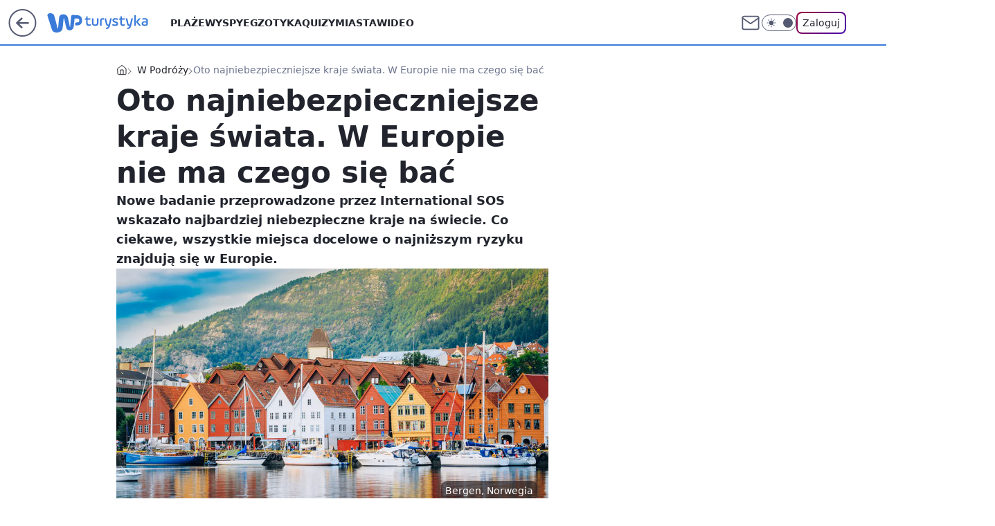

--- FILE ---
content_type: application/javascript
request_url: https://rek.www.wp.pl/gaf.js?rv=2&sn=turystyka&pvid=201a275e852495a4b3b3&rekids=234920&tVersion=B&phtml=turystyka.wp.pl%2Foto-najniebezpieczniejsze-kraje-swiata-w-europie-nie-ma-czego-sie-bac-6720249024252800a&abtest=adtech%7CPRGM-1047%7CA%3Badtech%7CPU-335%7CB%3Badtech%7CPRG-3468%7CB%3Badtech%7CPRGM-1036%7CD%3Badtech%7CFP-76%7CA%3Badtech%7CPRGM-1356%7CA%3Badtech%7CPRGM-1419%7CB%3Badtech%7CPRGM-1589%7CA%3Badtech%7CPRGM-1443%7CA%3Badtech%7CPRGM-1421%7CA%3Badtech%7CPRGM-1465%7CB%3Badtech%7CPRGM-1587%7CD%3Badtech%7CPRGM-1615%7CA%3Badtech%7CPRGM-1215%7CC&PWA_adbd=0&darkmode=0&highLayout=0&layout=wide&navType=navigate&cdl=0&ctype=article&ciab=IAB20%2CIAB-v3-I4GWl6%2CIAB-v3-297%2CIAB25-2%2CIAB7-3&cid=6720249024252800&csystem=ncr&cdate=2021-12-28&ccategory=w_podrozy&REKtagi=w_podrozy%3Bnorwegia%3Branking%3Bafganistan%3Bbezpieczenstwo&vw=1280&vh=720&p1=0&spin=t13czduz&bcv=2
body_size: 3286
content:
t13czduz({"spin":"t13czduz","bunch":234920,"context":{"dsa":false,"minor":false,"bidRequestId":"b0b14286-6b87-4db1-aa33-8276aea06f8b","maConfig":{"timestamp":"2026-01-15T08:59:46.335Z"},"dfpConfig":{"timestamp":"2026-01-15T11:58:29.480Z"},"sda":[],"targeting":{"client":{},"server":{},"query":{"PWA_adbd":"0","REKtagi":"w_podrozy;norwegia;ranking;afganistan;bezpieczenstwo","abtest":"adtech|PRGM-1047|A;adtech|PU-335|B;adtech|PRG-3468|B;adtech|PRGM-1036|D;adtech|FP-76|A;adtech|PRGM-1356|A;adtech|PRGM-1419|B;adtech|PRGM-1589|A;adtech|PRGM-1443|A;adtech|PRGM-1421|A;adtech|PRGM-1465|B;adtech|PRGM-1587|D;adtech|PRGM-1615|A;adtech|PRGM-1215|C","bcv":"2","ccategory":"w_podrozy","cdate":"2021-12-28","cdl":"0","ciab":"IAB20,IAB-v3-I4GWl6,IAB-v3-297,IAB25-2,IAB7-3","cid":"6720249024252800","csystem":"ncr","ctype":"article","darkmode":"0","highLayout":"0","layout":"wide","navType":"navigate","p1":"0","phtml":"turystyka.wp.pl/oto-najniebezpieczniejsze-kraje-swiata-w-europie-nie-ma-czego-sie-bac-6720249024252800a","pvid":"201a275e852495a4b3b3","rekids":"234920","rv":"2","sn":"turystyka","spin":"t13czduz","tVersion":"B","vh":"720","vw":"1280"}},"directOnly":0,"geo":{"country":"840","region":"","city":""},"statid":"","mlId":"","rshsd":"14","isRobot":false,"curr":{"EUR":4.2192,"USD":3.6346,"CHF":4.5302,"GBP":4.8692},"rv":"2","status":{"advf":2,"ma":2,"ma_ads-bidder":2,"ma_cpv-bidder":2,"ma_high-cpm-bidder":2}},"slots":{"10":{"delivered":"","campaign":null,"dfpConfig":null},"11":{"delivered":"1","campaign":null,"dfpConfig":{"placement":"/89844762/Desktop_Turystyka.wp.pl_x11_art","roshash":"CFNQ","ceil":100,"sizes":[[336,280],[640,280],[300,250]],"namedSizes":["fluid"],"div":"div-gpt-ad-x11-art","targeting":{"DFPHASH":"ADLO","emptygaf":"0"},"gfp":"CFNQ"}},"12":{"delivered":"1","campaign":null,"dfpConfig":{"placement":"/89844762/Desktop_Turystyka.wp.pl_x12_art","roshash":"CFNQ","ceil":100,"sizes":[[336,280],[640,280],[300,250]],"namedSizes":["fluid"],"div":"div-gpt-ad-x12-art","targeting":{"DFPHASH":"ADLO","emptygaf":"0"},"gfp":"CFNQ"}},"13":{"delivered":"1","campaign":null,"dfpConfig":{"placement":"/89844762/Desktop_Turystyka.wp.pl_x13_art","roshash":"CFNQ","ceil":100,"sizes":[[336,280],[640,280],[300,250]],"namedSizes":["fluid"],"div":"div-gpt-ad-x13-art","targeting":{"DFPHASH":"ADLO","emptygaf":"0"},"gfp":"CFNQ"}},"14":{"delivered":"1","campaign":null,"dfpConfig":{"placement":"/89844762/Desktop_Turystyka.wp.pl_x14_art","roshash":"CFNQ","ceil":100,"sizes":[[336,280],[640,280],[300,250]],"namedSizes":["fluid"],"div":"div-gpt-ad-x14-art","targeting":{"DFPHASH":"ADLO","emptygaf":"0"},"gfp":"CFNQ"}},"15":{"delivered":"1","campaign":null,"dfpConfig":{"placement":"/89844762/Desktop_Turystyka.wp.pl_x15_art","roshash":"CFNQ","ceil":100,"sizes":[[728,90],[970,300],[950,90],[980,120],[980,90],[970,150],[970,90],[970,250],[930,180],[950,200],[750,100],[970,66],[750,200],[960,90],[970,100],[750,300],[970,200],[950,300]],"namedSizes":["fluid"],"div":"div-gpt-ad-x15-art","targeting":{"DFPHASH":"ADLO","emptygaf":"0"},"gfp":"CFNQ"}},"16":{"delivered":"1","campaign":null,"dfpConfig":{"placement":"/89844762/Desktop_Turystyka.wp.pl_x16","roshash":"CFNQ","ceil":100,"sizes":[[728,90],[970,300],[950,90],[980,120],[980,90],[970,150],[970,90],[970,250],[930,180],[950,200],[750,100],[970,66],[750,200],[960,90],[970,100],[750,300],[970,200],[950,300]],"namedSizes":["fluid"],"div":"div-gpt-ad-x16","targeting":{"DFPHASH":"ADLO","emptygaf":"0"},"gfp":"CFNQ"}},"17":{"delivered":"1","campaign":null,"dfpConfig":{"placement":"/89844762/Desktop_Turystyka.wp.pl_x17","roshash":"CFNQ","ceil":100,"sizes":[[728,90],[970,300],[950,90],[980,120],[980,90],[970,150],[970,90],[970,250],[930,180],[950,200],[750,100],[970,66],[750,200],[960,90],[970,100],[750,300],[970,200],[950,300]],"namedSizes":["fluid"],"div":"div-gpt-ad-x17","targeting":{"DFPHASH":"ADLO","emptygaf":"0"},"gfp":"CFNQ"}},"18":{"delivered":"1","campaign":null,"dfpConfig":{"placement":"/89844762/Desktop_Turystyka.wp.pl_x18","roshash":"CFNQ","ceil":100,"sizes":[[728,90],[970,300],[950,90],[980,120],[980,90],[970,150],[970,90],[970,250],[930,180],[950,200],[750,100],[970,66],[750,200],[960,90],[970,100],[750,300],[970,200],[950,300]],"namedSizes":["fluid"],"div":"div-gpt-ad-x18","targeting":{"DFPHASH":"ADLO","emptygaf":"0"},"gfp":"CFNQ"}},"19":{"delivered":"1","campaign":null,"dfpConfig":{"placement":"/89844762/Desktop_Turystyka.wp.pl_x19","roshash":"CFNQ","ceil":100,"sizes":[[728,90],[970,300],[950,90],[980,120],[980,90],[970,150],[970,90],[970,250],[930,180],[950,200],[750,100],[970,66],[750,200],[960,90],[970,100],[750,300],[970,200],[950,300]],"namedSizes":["fluid"],"div":"div-gpt-ad-x19","targeting":{"DFPHASH":"ADLO","emptygaf":"0"},"gfp":"CFNQ"}},"2":{"delivered":"1","campaign":null,"dfpConfig":{"placement":"/89844762/Desktop_Turystyka.wp.pl_x02","roshash":"DLOR","ceil":100,"sizes":[[970,300],[970,600],[750,300],[950,300],[980,600],[1920,870],[1200,600],[750,400],[960,640]],"namedSizes":["fluid"],"div":"div-gpt-ad-x02","targeting":{"DFPHASH":"BJMP","emptygaf":"0"},"gfp":"DLOR"}},"24":{"delivered":"","campaign":null,"dfpConfig":null},"25":{"delivered":"1","campaign":null,"dfpConfig":{"placement":"/89844762/Desktop_Turystyka.wp.pl_x25_art","roshash":"CFNQ","ceil":100,"sizes":[[200,200],[250,250],[640,256],[336,280],[640,280],[250,360],[300,250]],"namedSizes":["fluid"],"div":"div-gpt-ad-x25-art","targeting":{"DFPHASH":"ADLO","emptygaf":"0"},"gfp":"CFNQ"}},"27":{"delivered":"1","campaign":null,"dfpConfig":{"placement":"/89844762/Desktop_Turystyka.wp.pl_x27_art","roshash":"CGJM","ceil":100,"sizes":[[160,600]],"namedSizes":["fluid"],"div":"div-gpt-ad-x27-art","targeting":{"DFPHASH":"AEHK","emptygaf":"0"},"gfp":"CGJM"}},"28":{"delivered":"","campaign":null,"dfpConfig":null},"29":{"delivered":"","campaign":null,"dfpConfig":null},"3":{"delivered":"1","campaign":null,"dfpConfig":{"placement":"/89844762/Desktop_Turystyka.wp.pl_x03_art","roshash":"CHKN","ceil":100,"sizes":[[728,90],[970,300],[950,90],[980,120],[980,90],[970,150],[970,90],[970,250],[930,180],[950,200],[750,100],[970,66],[750,200],[960,90],[970,100],[750,300],[970,200],[950,300]],"namedSizes":["fluid"],"div":"div-gpt-ad-x03-art","targeting":{"DFPHASH":"AFIL","emptygaf":"0"},"gfp":"CHKN"}},"32":{"delivered":"1","campaign":null,"dfpConfig":{"placement":"/89844762/Desktop_Turystyka.wp.pl_x32_art","roshash":"CFNQ","ceil":100,"sizes":[[336,280],[640,280],[300,250]],"namedSizes":["fluid"],"div":"div-gpt-ad-x32-art","targeting":{"DFPHASH":"ADLO","emptygaf":"0"},"gfp":"CFNQ"}},"33":{"delivered":"1","campaign":null,"dfpConfig":{"placement":"/89844762/Desktop_Turystyka.wp.pl_x33_art","roshash":"CFNQ","ceil":100,"sizes":[[336,280],[640,280],[300,250]],"namedSizes":["fluid"],"div":"div-gpt-ad-x33-art","targeting":{"DFPHASH":"ADLO","emptygaf":"0"},"gfp":"CFNQ"}},"34":{"delivered":"1","campaign":null,"dfpConfig":{"placement":"/89844762/Desktop_Turystyka.wp.pl_x34_art","roshash":"CFNQ","ceil":100,"sizes":[[300,250]],"namedSizes":["fluid"],"div":"div-gpt-ad-x34-art","targeting":{"DFPHASH":"ADLO","emptygaf":"0"},"gfp":"CFNQ"}},"35":{"delivered":"1","campaign":null,"dfpConfig":{"placement":"/89844762/Desktop_Turystyka.wp.pl_x35_art","roshash":"CFNQ","ceil":100,"sizes":[[300,600],[300,250]],"namedSizes":["fluid"],"div":"div-gpt-ad-x35-art","targeting":{"DFPHASH":"ADLO","emptygaf":"0"},"gfp":"CFNQ"}},"36":{"delivered":"1","campaign":null,"dfpConfig":{"placement":"/89844762/Desktop_Turystyka.wp.pl_x36_art","roshash":"CHKN","ceil":100,"sizes":[[300,600],[300,250]],"namedSizes":["fluid"],"div":"div-gpt-ad-x36-art","targeting":{"DFPHASH":"AFIL","emptygaf":"0"},"gfp":"CHKN"}},"37":{"delivered":"1","campaign":null,"dfpConfig":{"placement":"/89844762/Desktop_Turystyka.wp.pl_x37_art","roshash":"CFNQ","ceil":100,"sizes":[[300,600],[300,250]],"namedSizes":["fluid"],"div":"div-gpt-ad-x37-art","targeting":{"DFPHASH":"ADLO","emptygaf":"0"},"gfp":"CFNQ"}},"40":{"delivered":"1","campaign":null,"dfpConfig":{"placement":"/89844762/Desktop_Turystyka.wp.pl_x40","roshash":"CHKN","ceil":100,"sizes":[[300,250]],"namedSizes":["fluid"],"div":"div-gpt-ad-x40","targeting":{"DFPHASH":"AFIL","emptygaf":"0"},"gfp":"CHKN"}},"5":{"lazy":1,"delivered":"1","campaign":{"id":"188651","adm":{"bunch":"234920","creations":[{"height":280,"showLabel":true,"src":"https://mamc.wpcdn.pl/188651/1768574032149/d[67].jpg","trackers":{"click":[""],"cview":["//ma.wp.pl/ma.gif?clid=a34bb419bc1345d54896e03c36043d43\u0026SN=turystyka\u0026pvid=201a275e852495a4b3b3\u0026action=cvimp\u0026pg=turystyka.wp.pl\u0026par=domain%3Dturystyka.wp.pl%26tpID%3D1404446%26pricingModel%3D2Y9vtvtJYfb1qaL2SDPTFMgJLyJV-UjnT0cIvPg8R1Y%26ttl%3D1768914747%26is_adblock%3D0%26device%3DPERSONAL_COMPUTER%26userID%3D__UNKNOWN_TELL_US__%26rekid%3D234920%26inver%3D2%26seatID%3Da34bb419bc1345d54896e03c36043d43%26partnerID%3D%26capping%3D1%26medium%3Ddisplay%26publisherID%3D308%26ip%3DHUlcDciGKUjySluG4jXLJ6TBBwJdUZ5EZkGCbvDmxZ0%26emission%3D3045402%26hBudgetRate%3DCFILORU%26isDev%3Dfalse%26slotSizeWxH%3D640x280%26is_robot%3D0%26hBidPrice%3DCFILORU%26platform%3D8%26ssp%3Dwp.pl%26bidReqID%3Db0b14286-6b87-4db1-aa33-8276aea06f8b%26slotID%3D005%26creationID%3D1473568%26cur%3DPLN%26workfID%3D188651%26billing%3Dcpv%26targetDomain%3Dwojas.pl%26org_id%3D25%26order%3D266261%26iabPageCategories%3D%26iabSiteCategories%3D%26sn%3Dturystyka%26bidTimestamp%3D1768828347%26utility%3DoYp-tIp5elpy3lRJ2HEF8D3ZCg6cE03wUa3UFPKSBJrmu5uVtnic-JiolOPp7vXd%26seatFee%3DKTVKyNghWv8Jb2swgTzmiHYaP14ZvBWK7gKR-1AK8gE%26source%3DTG%26editedTimestamp%3D1768574250%26geo%3D840%253B%253B%26bidderID%3D11%26conversionValue%3D0%26test%3D0%26client_id%3D51440%26pvid%3D201a275e852495a4b3b3%26contentID%3D6720249024252800"],"impression":["//ma.wp.pl/ma.gif?clid=a34bb419bc1345d54896e03c36043d43\u0026SN=turystyka\u0026pvid=201a275e852495a4b3b3\u0026action=delivery\u0026pg=turystyka.wp.pl\u0026par=platform%3D8%26ssp%3Dwp.pl%26bidReqID%3Db0b14286-6b87-4db1-aa33-8276aea06f8b%26slotID%3D005%26creationID%3D1473568%26cur%3DPLN%26workfID%3D188651%26billing%3Dcpv%26targetDomain%3Dwojas.pl%26org_id%3D25%26order%3D266261%26iabPageCategories%3D%26iabSiteCategories%3D%26sn%3Dturystyka%26bidTimestamp%3D1768828347%26utility%3DoYp-tIp5elpy3lRJ2HEF8D3ZCg6cE03wUa3UFPKSBJrmu5uVtnic-JiolOPp7vXd%26seatFee%3DKTVKyNghWv8Jb2swgTzmiHYaP14ZvBWK7gKR-1AK8gE%26source%3DTG%26editedTimestamp%3D1768574250%26geo%3D840%253B%253B%26bidderID%3D11%26conversionValue%3D0%26test%3D0%26client_id%3D51440%26pvid%3D201a275e852495a4b3b3%26contentID%3D6720249024252800%26domain%3Dturystyka.wp.pl%26tpID%3D1404446%26pricingModel%3D2Y9vtvtJYfb1qaL2SDPTFMgJLyJV-UjnT0cIvPg8R1Y%26ttl%3D1768914747%26is_adblock%3D0%26device%3DPERSONAL_COMPUTER%26userID%3D__UNKNOWN_TELL_US__%26rekid%3D234920%26inver%3D2%26seatID%3Da34bb419bc1345d54896e03c36043d43%26partnerID%3D%26capping%3D1%26medium%3Ddisplay%26publisherID%3D308%26ip%3DHUlcDciGKUjySluG4jXLJ6TBBwJdUZ5EZkGCbvDmxZ0%26emission%3D3045402%26hBudgetRate%3DCFILORU%26isDev%3Dfalse%26slotSizeWxH%3D640x280%26is_robot%3D0%26hBidPrice%3DCFILORU"],"view":["//ma.wp.pl/ma.gif?clid=a34bb419bc1345d54896e03c36043d43\u0026SN=turystyka\u0026pvid=201a275e852495a4b3b3\u0026action=view\u0026pg=turystyka.wp.pl\u0026par=hBidPrice%3DCFILORU%26platform%3D8%26ssp%3Dwp.pl%26bidReqID%3Db0b14286-6b87-4db1-aa33-8276aea06f8b%26slotID%3D005%26creationID%3D1473568%26cur%3DPLN%26workfID%3D188651%26billing%3Dcpv%26targetDomain%3Dwojas.pl%26org_id%3D25%26order%3D266261%26iabPageCategories%3D%26iabSiteCategories%3D%26sn%3Dturystyka%26bidTimestamp%3D1768828347%26utility%3DoYp-tIp5elpy3lRJ2HEF8D3ZCg6cE03wUa3UFPKSBJrmu5uVtnic-JiolOPp7vXd%26seatFee%3DKTVKyNghWv8Jb2swgTzmiHYaP14ZvBWK7gKR-1AK8gE%26source%3DTG%26editedTimestamp%3D1768574250%26geo%3D840%253B%253B%26bidderID%3D11%26conversionValue%3D0%26test%3D0%26client_id%3D51440%26pvid%3D201a275e852495a4b3b3%26contentID%3D6720249024252800%26domain%3Dturystyka.wp.pl%26tpID%3D1404446%26pricingModel%3D2Y9vtvtJYfb1qaL2SDPTFMgJLyJV-UjnT0cIvPg8R1Y%26ttl%3D1768914747%26is_adblock%3D0%26device%3DPERSONAL_COMPUTER%26userID%3D__UNKNOWN_TELL_US__%26rekid%3D234920%26inver%3D2%26seatID%3Da34bb419bc1345d54896e03c36043d43%26partnerID%3D%26capping%3D1%26medium%3Ddisplay%26publisherID%3D308%26ip%3DHUlcDciGKUjySluG4jXLJ6TBBwJdUZ5EZkGCbvDmxZ0%26emission%3D3045402%26hBudgetRate%3DCFILORU%26isDev%3Dfalse%26slotSizeWxH%3D640x280%26is_robot%3D0"]},"transparentPlaceholder":false,"type":"image","url":"https://wojas.pl/winter20/kolekcja?utm_source=wp\u0026utm_medium=MidText_Artykuly_WPM\u0026utm_campaign=WINTER_d_desktop","width":640}],"redir":"https://ma.wp.pl/redirma?SN=turystyka\u0026pvid=201a275e852495a4b3b3\u0026par=utility%3DoYp-tIp5elpy3lRJ2HEF8D3ZCg6cE03wUa3UFPKSBJrmu5uVtnic-JiolOPp7vXd%26domain%3Dturystyka.wp.pl%26ip%3DHUlcDciGKUjySluG4jXLJ6TBBwJdUZ5EZkGCbvDmxZ0%26cur%3DPLN%26pvid%3D201a275e852495a4b3b3%26seatID%3Da34bb419bc1345d54896e03c36043d43%26capping%3D1%26bidReqID%3Db0b14286-6b87-4db1-aa33-8276aea06f8b%26slotID%3D005%26bidTimestamp%3D1768828347%26source%3DTG%26contentID%3D6720249024252800%26ttl%3D1768914747%26rekid%3D234920%26medium%3Ddisplay%26emission%3D3045402%26sn%3Dturystyka%26order%3D266261%26editedTimestamp%3D1768574250%26geo%3D840%253B%253B%26bidderID%3D11%26device%3DPERSONAL_COMPUTER%26userID%3D__UNKNOWN_TELL_US__%26partnerID%3D%26publisherID%3D308%26hBudgetRate%3DCFILORU%26slotSizeWxH%3D640x280%26tpID%3D1404446%26pricingModel%3D2Y9vtvtJYfb1qaL2SDPTFMgJLyJV-UjnT0cIvPg8R1Y%26platform%3D8%26billing%3Dcpv%26targetDomain%3Dwojas.pl%26iabSiteCategories%3D%26seatFee%3DKTVKyNghWv8Jb2swgTzmiHYaP14ZvBWK7gKR-1AK8gE%26test%3D0%26client_id%3D51440%26is_adblock%3D0%26isDev%3Dfalse%26is_robot%3D0%26ssp%3Dwp.pl%26org_id%3D25%26iabPageCategories%3D%26conversionValue%3D0%26inver%3D2%26hBidPrice%3DCFILORU%26creationID%3D1473568%26workfID%3D188651\u0026url=","slot":"5"},"creative":{"Id":"1473568","provider":"ma_cpv-bidder","roshash":"CFIL","height":280,"width":640,"touchpointId":"1404446","source":{"bidder":"cpv-bidder"}},"sellingModel":{"directOnly":1,"model":"CPM_INT"}},"dfpConfig":null},"50":{"delivered":"1","campaign":null,"dfpConfig":{"placement":"/89844762/Desktop_Turystyka.wp.pl_x50_art","roshash":"CFNQ","ceil":100,"sizes":[[728,90],[970,300],[950,90],[980,120],[980,90],[970,150],[970,90],[970,250],[930,180],[950,200],[750,100],[970,66],[750,200],[960,90],[970,100],[750,300],[970,200],[950,300]],"namedSizes":["fluid"],"div":"div-gpt-ad-x50-art","targeting":{"DFPHASH":"ADLO","emptygaf":"0"},"gfp":"CFNQ"}},"52":{"delivered":"1","campaign":null,"dfpConfig":{"placement":"/89844762/Desktop_Turystyka.wp.pl_x52_art","roshash":"CFNQ","ceil":100,"sizes":[[300,250]],"namedSizes":["fluid"],"div":"div-gpt-ad-x52-art","targeting":{"DFPHASH":"ADLO","emptygaf":"0"},"gfp":"CFNQ"}},"529":{"delivered":"1","campaign":null,"dfpConfig":{"placement":"/89844762/Desktop_Turystyka.wp.pl_x529","roshash":"CFNQ","ceil":100,"sizes":[[300,250]],"namedSizes":["fluid"],"div":"div-gpt-ad-x529","targeting":{"DFPHASH":"ADLO","emptygaf":"0"},"gfp":"CFNQ"}},"53":{"delivered":"1","campaign":null,"dfpConfig":{"placement":"/89844762/Desktop_Turystyka.wp.pl_x53_art","roshash":"CFNQ","ceil":100,"sizes":[[728,90],[970,300],[950,90],[980,120],[980,90],[970,150],[970,600],[970,90],[970,250],[930,180],[950,200],[750,100],[970,66],[750,200],[960,90],[970,100],[750,300],[970,200],[940,600]],"namedSizes":["fluid"],"div":"div-gpt-ad-x53-art","targeting":{"DFPHASH":"ADLO","emptygaf":"0"},"gfp":"CFNQ"}},"531":{"delivered":"1","campaign":null,"dfpConfig":{"placement":"/89844762/Desktop_Turystyka.wp.pl_x531","roshash":"CFNQ","ceil":100,"sizes":[[300,250]],"namedSizes":["fluid"],"div":"div-gpt-ad-x531","targeting":{"DFPHASH":"ADLO","emptygaf":"0"},"gfp":"CFNQ"}},"541":{"delivered":"1","campaign":null,"dfpConfig":{"placement":"/89844762/Desktop_Turystyka.wp.pl_x541_art","roshash":"CFNQ","ceil":100,"sizes":[[300,600],[300,250]],"namedSizes":["fluid"],"div":"div-gpt-ad-x541-art","targeting":{"DFPHASH":"ADLO","emptygaf":"0"},"gfp":"CFNQ"}},"59":{"delivered":"1","campaign":null,"dfpConfig":{"placement":"/89844762/Desktop_Turystyka.wp.pl_x59_art","roshash":"CFNQ","ceil":100,"sizes":[[300,600],[300,250]],"namedSizes":["fluid"],"div":"div-gpt-ad-x59-art","targeting":{"DFPHASH":"ADLO","emptygaf":"0"},"gfp":"CFNQ"}},"6":{"delivered":"","campaign":null,"dfpConfig":null},"61":{"delivered":"1","campaign":null,"dfpConfig":{"placement":"/89844762/Desktop_Turystyka.wp.pl_x61_art","roshash":"CFNQ","ceil":100,"sizes":[[336,280],[640,280],[300,250]],"namedSizes":["fluid"],"div":"div-gpt-ad-x61-art","targeting":{"DFPHASH":"ADLO","emptygaf":"0"},"gfp":"CFNQ"}},"62":{"delivered":"","campaign":null,"dfpConfig":null},"67":{"delivered":"1","campaign":null,"dfpConfig":{"placement":"/89844762/Desktop_Turystyka.wp.pl_x67_art","roshash":"CFLO","ceil":100,"sizes":[[300,50]],"namedSizes":["fluid"],"div":"div-gpt-ad-x67-art","targeting":{"DFPHASH":"ADJM","emptygaf":"0"},"gfp":"CFLO"}},"7":{"delivered":"","campaign":null,"dfpConfig":null},"70":{"delivered":"1","campaign":null,"dfpConfig":{"placement":"/89844762/Desktop_Turystyka.wp.pl_x70_art","roshash":"CFNQ","ceil":100,"sizes":[[728,90],[970,300],[950,90],[980,120],[980,90],[970,150],[970,90],[970,250],[930,180],[950,200],[750,100],[970,66],[750,200],[960,90],[970,100],[750,300],[970,200],[950,300]],"namedSizes":["fluid"],"div":"div-gpt-ad-x70-art","targeting":{"DFPHASH":"ADLO","emptygaf":"0"},"gfp":"CFNQ"}},"716":{"delivered":"","campaign":null,"dfpConfig":null},"717":{"delivered":"","campaign":null,"dfpConfig":null},"72":{"delivered":"1","campaign":null,"dfpConfig":{"placement":"/89844762/Desktop_Turystyka.wp.pl_x72_art","roshash":"CFNQ","ceil":100,"sizes":[[300,250]],"namedSizes":["fluid"],"div":"div-gpt-ad-x72-art","targeting":{"DFPHASH":"ADLO","emptygaf":"0"},"gfp":"CFNQ"}},"79":{"delivered":"1","campaign":null,"dfpConfig":{"placement":"/89844762/Desktop_Turystyka.wp.pl_x79_art","roshash":"CFNQ","ceil":100,"sizes":[[300,600],[300,250]],"namedSizes":["fluid"],"div":"div-gpt-ad-x79-art","targeting":{"DFPHASH":"ADLO","emptygaf":"0"},"gfp":"CFNQ"}},"8":{"delivered":"","campaign":null,"dfpConfig":null},"80":{"delivered":"1","campaign":null,"dfpConfig":{"placement":"/89844762/Desktop_Turystyka.wp.pl_x80_art","roshash":"CFNQ","ceil":100,"sizes":[[1,1]],"namedSizes":["fluid"],"div":"div-gpt-ad-x80-art","isNative":1,"targeting":{"DFPHASH":"ADLO","emptygaf":"0"},"gfp":"CFNQ"}},"800":{"delivered":"","campaign":null,"dfpConfig":null},"81":{"delivered":"1","campaign":null,"dfpConfig":{"placement":"/89844762/Desktop_Turystyka.wp.pl_x81_art","roshash":"CFNQ","ceil":100,"sizes":[[1,1]],"namedSizes":["fluid"],"div":"div-gpt-ad-x81-art","isNative":1,"targeting":{"DFPHASH":"ADLO","emptygaf":"0"},"gfp":"CFNQ"}},"810":{"delivered":"","campaign":null,"dfpConfig":null},"811":{"delivered":"","campaign":null,"dfpConfig":null},"812":{"delivered":"","campaign":null,"dfpConfig":null},"813":{"delivered":"","campaign":null,"dfpConfig":null},"814":{"delivered":"","campaign":null,"dfpConfig":null},"815":{"delivered":"","campaign":null,"dfpConfig":null},"816":{"delivered":"","campaign":null,"dfpConfig":null},"817":{"delivered":"","campaign":null,"dfpConfig":null},"82":{"delivered":"1","campaign":null,"dfpConfig":{"placement":"/89844762/Desktop_Turystyka.wp.pl_x82_art","roshash":"CFNQ","ceil":100,"sizes":[[1,1]],"namedSizes":["fluid"],"div":"div-gpt-ad-x82-art","isNative":1,"targeting":{"DFPHASH":"ADLO","emptygaf":"0"},"gfp":"CFNQ"}},"826":{"delivered":"","campaign":null,"dfpConfig":null},"827":{"delivered":"","campaign":null,"dfpConfig":null},"828":{"delivered":"","campaign":null,"dfpConfig":null},"83":{"delivered":"1","campaign":null,"dfpConfig":{"placement":"/89844762/Desktop_Turystyka.wp.pl_x83_art","roshash":"CFNQ","ceil":100,"sizes":[[1,1]],"namedSizes":["fluid"],"div":"div-gpt-ad-x83-art","isNative":1,"targeting":{"DFPHASH":"ADLO","emptygaf":"0"},"gfp":"CFNQ"}},"840":{"delivered":"","campaign":null,"dfpConfig":null},"841":{"delivered":"","campaign":null,"dfpConfig":null},"842":{"delivered":"","campaign":null,"dfpConfig":null},"843":{"delivered":"","campaign":null,"dfpConfig":null},"89":{"delivered":"","campaign":null,"dfpConfig":null},"90":{"delivered":"1","campaign":null,"dfpConfig":{"placement":"/89844762/Desktop_Turystyka.wp.pl_x90_art","roshash":"CFNQ","ceil":100,"sizes":[[728,90],[970,300],[950,90],[980,120],[980,90],[970,150],[970,90],[970,250],[930,180],[950,200],[750,100],[970,66],[750,200],[960,90],[970,100],[750,300],[970,200],[950,300]],"namedSizes":["fluid"],"div":"div-gpt-ad-x90-art","targeting":{"DFPHASH":"ADLO","emptygaf":"0"},"gfp":"CFNQ"}},"92":{"delivered":"1","campaign":null,"dfpConfig":{"placement":"/89844762/Desktop_Turystyka.wp.pl_x92_art","roshash":"CFNQ","ceil":100,"sizes":[[300,250]],"namedSizes":["fluid"],"div":"div-gpt-ad-x92-art","targeting":{"DFPHASH":"ADLO","emptygaf":"0"},"gfp":"CFNQ"}},"93":{"delivered":"1","campaign":null,"dfpConfig":{"placement":"/89844762/Desktop_Turystyka.wp.pl_x93_art","roshash":"CFNQ","ceil":100,"sizes":[[300,600],[300,250]],"namedSizes":["fluid"],"div":"div-gpt-ad-x93-art","targeting":{"DFPHASH":"ADLO","emptygaf":"0"},"gfp":"CFNQ"}},"94":{"delivered":"1","campaign":null,"dfpConfig":{"placement":"/89844762/Desktop_Turystyka.wp.pl_x94_art","roshash":"CFNQ","ceil":100,"sizes":[[300,600],[300,250]],"namedSizes":["fluid"],"div":"div-gpt-ad-x94-art","targeting":{"DFPHASH":"ADLO","emptygaf":"0"},"gfp":"CFNQ"}},"95":{"delivered":"1","campaign":null,"dfpConfig":{"placement":"/89844762/Desktop_Turystyka.wp.pl_x95_art","roshash":"CFNQ","ceil":100,"sizes":[[300,600],[300,250]],"namedSizes":["fluid"],"div":"div-gpt-ad-x95-art","targeting":{"DFPHASH":"ADLO","emptygaf":"0"},"gfp":"CFNQ"}},"99":{"delivered":"1","campaign":null,"dfpConfig":{"placement":"/89844762/Desktop_Turystyka.wp.pl_x99_art","roshash":"CFNQ","ceil":100,"sizes":[[300,600],[300,250]],"namedSizes":["fluid"],"div":"div-gpt-ad-x99-art","targeting":{"DFPHASH":"ADLO","emptygaf":"0"},"gfp":"CFNQ"}}},"bdd":{}});